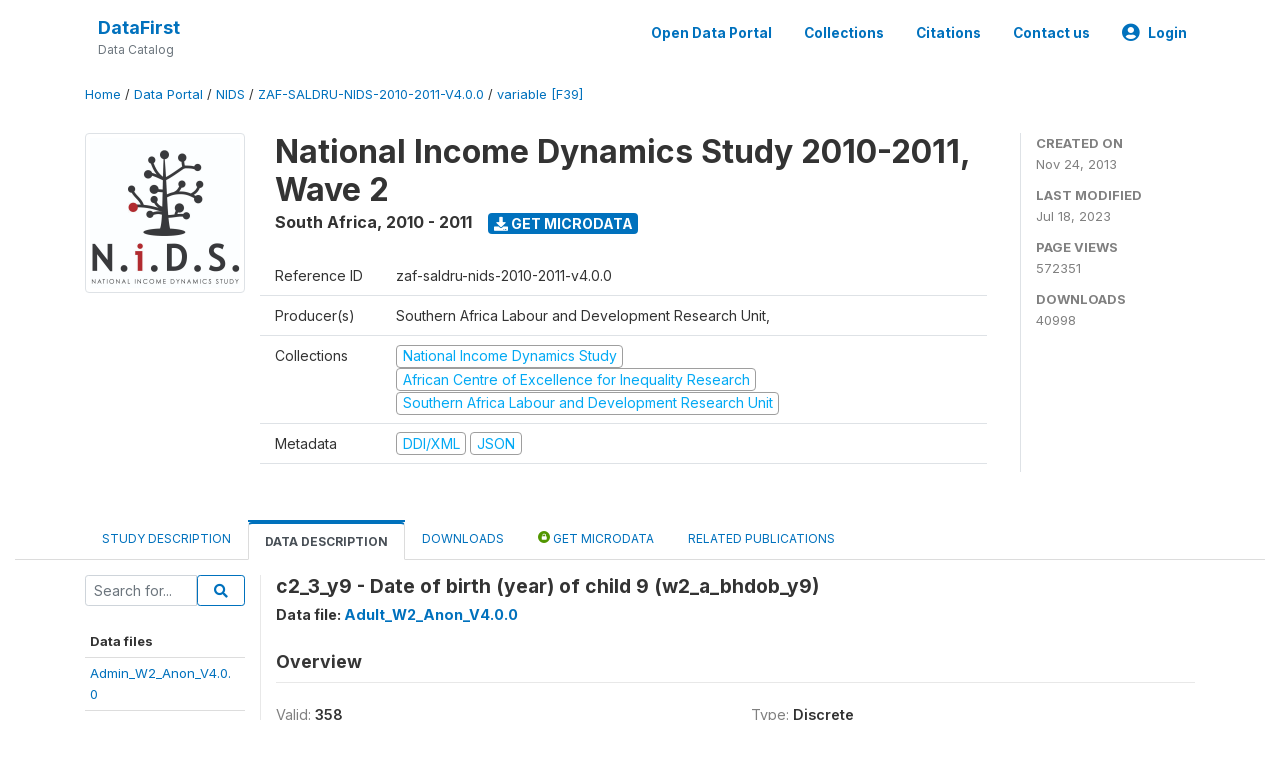

--- FILE ---
content_type: text/html; charset=UTF-8
request_url: https://www.datafirst.uct.ac.za/dataportal/index.php/catalog/452/variable/F39/V7765?name=w2_a_bhdob_y9
body_size: 84000
content:
<!DOCTYPE html>
<html>

<head>
    <meta charset="utf-8">
<meta http-equiv="X-UA-Compatible" content="IE=edge">
<meta name="viewport" content="width=device-width, initial-scale=1">

<title>South Africa - National Income Dynamics Study 2010-2011, Wave 2</title>

    
    <link rel="stylesheet" href="https://cdnjs.cloudflare.com/ajax/libs/font-awesome/5.15.4/css/all.min.css" integrity="sha512-1ycn6IcaQQ40/MKBW2W4Rhis/DbILU74C1vSrLJxCq57o941Ym01SwNsOMqvEBFlcgUa6xLiPY/NS5R+E6ztJQ==" crossorigin="anonymous" referrerpolicy="no-referrer" />
    <link rel="stylesheet" href="https://stackpath.bootstrapcdn.com/bootstrap/4.1.3/css/bootstrap.min.css" integrity="sha384-MCw98/SFnGE8fJT3GXwEOngsV7Zt27NXFoaoApmYm81iuXoPkFOJwJ8ERdknLPMO" crossorigin="anonymous">
    

<link rel="stylesheet" href="https://www.datafirst.uct.ac.za/dataportal/themes/nada52/css/style.css?v2023">
<link rel="stylesheet" href="https://www.datafirst.uct.ac.za/dataportal/themes/nada52/css/custom.css?v2021">
<link rel="stylesheet" href="https://www.datafirst.uct.ac.za/dataportal/themes/nada52/css/home.css?v03212019">
<link rel="stylesheet" href="https://www.datafirst.uct.ac.za/dataportal/themes/nada52/css/variables.css?v07042021">
<link rel="stylesheet" href="https://www.datafirst.uct.ac.za/dataportal/themes/nada52/css/facets.css?v062021">
<link rel="stylesheet" href="https://www.datafirst.uct.ac.za/dataportal/themes/nada52/css/catalog-tab.css?v07052021">
<link rel="stylesheet" href="https://www.datafirst.uct.ac.za/dataportal/themes/nada52/css/catalog-card.css?v10102021-1">
<link rel="stylesheet" href="https://www.datafirst.uct.ac.za/dataportal/themes/nada52/css/filter-action-bar.css?v14052021-3">

    <script src="//code.jquery.com/jquery-3.2.1.min.js"></script>
    <script src="https://cdnjs.cloudflare.com/ajax/libs/popper.js/1.14.3/umd/popper.min.js" integrity="sha384-ZMP7rVo3mIykV+2+9J3UJ46jBk0WLaUAdn689aCwoqbBJiSnjAK/l8WvCWPIPm49" crossorigin="anonymous"></script>
    <script src="https://stackpath.bootstrapcdn.com/bootstrap/4.1.3/js/bootstrap.min.js" integrity="sha384-ChfqqxuZUCnJSK3+MXmPNIyE6ZbWh2IMqE241rYiqJxyMiZ6OW/JmZQ5stwEULTy" crossorigin="anonymous"></script>

<script type="text/javascript">
    var CI = {'base_url': 'https://www.datafirst.uct.ac.za/dataportal/index.php'};

    if (top.frames.length!=0) {
        top.location=self.document.location;
    }

    $(document).ready(function()  {
        /*global ajax error handler */
        $( document ).ajaxError(function(event, jqxhr, settings, exception) {
            if(jqxhr.status==401){
                window.location=CI.base_url+'/auth/login/?destination=catalog/';
            }
            else if (jqxhr.status>=500){
                alert(jqxhr.responseText);
            }
        });

    }); //end-document-ready

</script>



    <script async src="https://www.googletagmanager.com/gtag/js?id=UA-48902554-1"></script>
<script>
  window.dataLayer = window.dataLayer || [];
  function gtag(){dataLayer.push(arguments);}
  gtag('js', new Date());

  gtag('config', 'UA-48902554-1');

  
  $(function() {
    $(document).ajaxSend(function(event, request, settings) {
        gtag('event', 'page_view', {
            page_path: settings.url
        })
    });

    //track file downloads
    $('.resources .download').on('click', function() {
        gtag('event', 'download', {
            'event_label': $(this).attr("title"),
            'event_category': $(this).attr("href"),
            'non_interaction': true
        });
    });

});
</script></head>

<body>

    <!-- site header -->
    <style>
.site-header .navbar-light .no-logo .navbar-brand--sitename {border:0px!important;margin-left:0px}
.site-header .navbar-light .no-logo .nada-site-title {font-size:18px;}
</style>
<header class="site-header">
    
        

    <div class="container">

        <div class="row">
            <div class="col-12">
                <nav class="navbar navbar-expand-md navbar-light rounded navbar-toggleable-md wb-navbar">

                                        

                                                            <div class="navbar-brand no-logo">
                        <div class="navbar-brand--sitename">
                            <div><a class="nada-site-title" href="https://www.datafirst.uct.ac.za/dataportal/index.php">DataFirst</a></div>
                            <div class="nada-site-subtitle">Data Catalog</div>
                        </div>
                    </div>
                                        

                    <button class="navbar-toggler navbar-toggler-right collapsed wb-navbar-button-toggler" type="button" data-toggle="collapse" data-target="#containerNavbar" aria-controls="containerNavbar" aria-expanded="false" aria-label="Toggle navigation">
                        <span class="navbar-toggler-icon"></span>
                    </button>

                    <!-- Start menus -->
                    <!-- Start menus -->
<div class="navbar-collapse collapse" id="containerNavbar" aria-expanded="false">
        <ul class="navbar-nav ml-auto">
                                            <li class="nav-item">
                <a   class="nav-link" href="https://www.datafirst.uct.ac.za/dataportal/index.php/catalog">Open Data Portal</a>
            </li>            
                                            <li class="nav-item">
                <a   class="nav-link" href="https://www.datafirst.uct.ac.za/dataportal/index.php/collections/central">Collections</a>
            </li>            
                                            <li class="nav-item">
                <a   class="nav-link" href="https://www.datafirst.uct.ac.za/dataportal/index.php/citations">Citations</a>
            </li>            
                                            <li class="nav-item">
                <a   class="nav-link" href="https://www.datafirst.uct.ac.za/dataportal/index.php/contact-us">Contact us</a>
            </li>            
        
        
<li class="nav-item dropdown">
                <a class="nav-link dropdown-toggle" href="" id="dropdownMenuLink" data-toggle="dropdown" aria-haspopup="true" aria-expanded="false">
                <i class="fas fa-user-circle fa-lg"></i>Login            </a>
            <div class="dropdown-menu dropdown-menu-right" aria-labelledby="dropdownMenuLink">
                <a class="dropdown-item" href="https://www.datafirst.uct.ac.za/dataportal/index.php/auth/login">Login</a>
            </div>
                </li>
<!-- /row -->
    </ul>

</div>
<!-- Close Menus -->                    <!-- Close Menus -->

                </nav>
            </div>

        </div>
        <!-- /row -->

    </div>

</header>
    <!-- page body -->
    <div class="wp-page-body container-fluid page-catalog catalog-variable-F39-V7765">

        <div class="body-content-wrap theme-nada-2">

            <!--breadcrumbs -->
            <div class="container">
                                                    <ol class="breadcrumb wb-breadcrumb">
                        	    <div class="breadcrumbs" xmlns:v="http://rdf.data-vocabulary.org/#">
           <span typeof="v:Breadcrumb">
                		         <a href="https://www.datafirst.uct.ac.za/dataportal/index.php/" rel="v:url" property="v:title">Home</a> /
                        
       </span>
                  <span typeof="v:Breadcrumb">
                		         <a href="https://www.datafirst.uct.ac.za/dataportal/index.php/catalog" rel="v:url" property="v:title">Data Portal</a> /
                        
       </span>
                  <span typeof="v:Breadcrumb">
                		         <a href="https://www.datafirst.uct.ac.za/dataportal/index.php/catalog/NIDS" rel="v:url" property="v:title">NIDS</a> /
                        
       </span>
                  <span typeof="v:Breadcrumb">
                		         <a href="https://www.datafirst.uct.ac.za/dataportal/index.php/catalog/452" rel="v:url" property="v:title">ZAF-SALDRU-NIDS-2010-2011-V4.0.0</a> /
                        
       </span>
                  <span typeof="v:Breadcrumb">
        	         	         <a class="active" href="https://www.datafirst.uct.ac.za/dataportal/index.php/catalog/452/variable/F39" rel="v:url" property="v:title">variable [F39]</a>
                        
       </span>
               </div>
                    </ol>
                            </div>
            <!-- /breadcrumbs -->

            <style>
.metadata-sidebar-container .nav .active{
	background:#e9ecef;		
}
.study-metadata-page .page-header .nav-tabs .active a {
	background: white;
	font-weight: bold;
	border-top: 2px solid #0071bc;
	border-left:1px solid gainsboro;
	border-right:1px solid gainsboro;
}

.study-info-content {
    font-size: 14px;
}

.study-subtitle{
	font-size:.7em;
	margin-bottom:10px;
}

.badge-outline{
	background:transparent;
	color:#03a9f4;
	border:1px solid #9e9e9e;
}
.study-header-right-bar span{
	display:block;
	margin-bottom:15px;
}
.study-header-right-bar{
	font-size:14px;
	color:gray;
}
.get-microdata-btn{
	font-size:14px;
}

.link-col .badge{
	font-size:14px;
	font-weight:normal;
	background:transparent;
	border:1px solid #9E9E9E;
	color:#03a9f4;
}

.link-col .badge:hover{
	background:#03a9f4;
	color:#ffffff;
}

.study-header-right-bar .stat{
	margin-bottom:10px;
	font-size:small;
}

.study-header-right-bar .stat .stat-label{
	font-weight:bold;
	text-transform:uppercase;
}

.field-metadata__table_description__ref_country .field-value,
.field-metadata__study_desc__study_info__nation .field-value{
	max-height:350px;
	overflow:auto;
}
.field-metadata__table_description__ref_country .field-value  ::-webkit-scrollbar,
.field-metadata__study_desc__study_info__nation .field-value ::-webkit-scrollbar {
  -webkit-appearance: none;
  width: 7px;
}

.field-metadata__table_description__ref_country .field-value  ::-webkit-scrollbar-thumb,
.field-metadata__study_desc__study_info__nation .field-value ::-webkit-scrollbar-thumb {
  border-radius: 4px;
  background-color: rgba(0, 0, 0, .5);
  box-shadow: 0 0 1px rgba(255, 255, 255, .5);
}
</style>


<div class="page-body-full study-metadata-page">
	<span 
		id="dataset-metadata-info" 
		data-repositoryid="NIDS"
		data-id="452"
		data-idno="zaf-saldru-nids-2010-2011-v4.0.0"
	></span>

<div class="container-fluid page-header">
<div class="container">


<div class="row study-info">
					<div class="col-md-2">
			<div class="collection-thumb-container">
				<a href="https://www.datafirst.uct.ac.za/dataportal/index.php/catalog/NIDS">
				<img  src="https://www.datafirst.uct.ac.za/dataportal/files/thumbnails/thumbnail-s452.jpg?v=1689686732" class="mr-3 img-fluid img-thumbnail" alt="NIDS" title="National Income Dynamics Study"/>
				</a>
			</div>		
		</div>
	
	<div class="col">
		
		<div>
		    <h1 class="mt-0 mb-1" id="dataset-title">
                <span>National Income Dynamics Study 2010-2011, Wave 2</span>
                            </h1>
            <div class="clearfix">
		        <h6 class="sub-title float-left" id="dataset-sub-title"><span id="dataset-country">South Africa</span>, <span id="dataset-year">2010 - 2011</span></h6>
                                <a  
                    href="https://www.datafirst.uct.ac.za/dataportal/index.php/catalog/452/get-microdata" 
                    class="get-microdata-btn badge badge-primary wb-text-link-uppercase float-left ml-3" 
                    title="Get Microdata">					
                    <span class="fa fa-download"></span>
                    Get Microdata                </a>
                                
            </div>
		</div>

		<div class="row study-info-content">
		
            <div class="col pr-5">

                <div class="row mt-4 mb-2 pb-2  border-bottom">
                    <div class="col-md-2">
                        Reference ID                    </div>
                    <div class="col">
                        <div class="study-idno">
                            zaf-saldru-nids-2010-2011-v4.0.0                            
                        </div>
                    </div>
                </div>

                		
                                <div class="row mb-2 pb-2  border-bottom">
                    <div class="col-md-2">
                        Producer(s)                    </div>
                    <div class="col">
                        <div class="producers">
                            Southern Africa Labour and Development Research Unit,                         </div>
                    </div>
                </div>
                                
                
                 
                <div class="row  border-bottom mb-2 pb-2 mt-2">
                    <div class="col-md-2">
                        Collections                    </div>
                    <div class="col">
                        <div class="collections link-col">           
                                                            <span class="collection">
                                    <a href="https://www.datafirst.uct.ac.za/dataportal/index.php/collections/NIDS">
                                        <span class="badge badge-primary">National Income Dynamics Study</span>
                                    </a>                                    
                                </span>
                                                            <span class="collection">
                                    <a href="https://www.datafirst.uct.ac.za/dataportal/index.php/collections/ACEIR">
                                        <span class="badge badge-primary">African Centre of Excellence for Inequality Research</span>
                                    </a>                                    
                                </span>
                                                            <span class="collection">
                                    <a href="https://www.datafirst.uct.ac.za/dataportal/index.php/collections/SALDRU">
                                        <span class="badge badge-primary">Southern Africa Labour and Development Research Unit</span>
                                    </a>                                    
                                </span>
                                                    </div>
                    </div>
                </div>
                
                <div class="row border-bottom mb-2 pb-2 mt-2">
                    <div class="col-md-2">
                        Metadata                    </div>
                    <div class="col">
                        <div class="metadata">
                            <!--metadata-->
                            <span class="mr-2 link-col">
                                                                                            
                                                                    <a class="download" 
                                       href="https://www.datafirst.uct.ac.za/dataportal/index.php/metadata/export/452/ddi" 
                                       title="DDI Codebook (2.5)"
                                       data-filename="metadata-452.xml"
                                       data-dctype="metadata"
                                       data-isurl="0"
                                       data-extension="xml"
                                       data-sid="452">
                                        <span class="badge badge-primary"> DDI/XML</span>
                                    </a>
                                
                                <a class="download" 
                                   href="https://www.datafirst.uct.ac.za/dataportal/index.php/metadata/export/452/json" 
                                   title="JSON"
                                   data-filename="metadata-452.json"
                                   data-dctype="metadata"
                                   data-isurl="0"
                                   data-extension="json"
                                   data-sid="452">
                                    <span class="badge badge-info">JSON</span>
                                </a>
                            </span>	
                            <!--end-metadata-->
                        </div>
                    </div>
                </div>

                
                	    </div>
	
	</div>

	</div>

    <div class="col-md-2 border-left">
		<!--right-->
		<div class="study-header-right-bar">
				<div class="stat">
					<div class="stat-label">Created on </div>
					<div class="stat-value">Nov 24, 2013</div>
				</div>

				<div class="stat">
					<div class="stat-label">Last modified </div>
					<div class="stat-value">Jul 18, 2023</div>
				</div>
				
									<div class="stat">
						<div class="stat-label">Page views </div>
						<div class="stat-value">572351</div>
					</div>
				
									<div class="stat">
						<div class="stat-label">Downloads </div>
						<div class="stat-value">40998</div>
					</div>				
						</div>		
		<!--end-right-->
	</div>

</div>




<!-- Nav tabs -->
<ul class="nav nav-tabs wb-nav-tab-space flex-wrap" role="tablist">
								<li class="nav-item tab-description "  >
				<a href="https://www.datafirst.uct.ac.za/dataportal/index.php/catalog/452/study-description" class="nav-link wb-nav-link wb-text-link-uppercase " role="tab"  data-id="related-materials" >Study Description</a>
			</li>
										<li class="nav-item tab-data_dictionary active"  >
				<a href="https://www.datafirst.uct.ac.za/dataportal/index.php/catalog/452/data-dictionary" class="nav-link wb-nav-link wb-text-link-uppercase active" role="tab"  data-id="related-materials" >Data Description</a>
			</li>
										<li class="nav-item tab-related_materials "  >
				<a href="https://www.datafirst.uct.ac.za/dataportal/index.php/catalog/452/related-materials" class="nav-link wb-nav-link wb-text-link-uppercase " role="tab"  data-id="related-materials" >Downloads</a>
			</li>
										<li class="nav-item nav-item-get-microdata tab-get_microdata " >
				<a href="https://www.datafirst.uct.ac.za/dataportal/index.php/catalog/452/get-microdata" class="nav-link wb-nav-link wb-text-link-uppercase " role="tab" data-id="related-materials" >
					<span class="get-microdata icon-da-public"></span> Get Microdata				</a>
			</li>                            
										<li class="nav-item tab-related_citations "  >
				<a href="https://www.datafirst.uct.ac.za/dataportal/index.php/catalog/452/related-publications" class="nav-link wb-nav-link wb-text-link-uppercase " role="tab"  data-id="related-materials" >Related Publications</a>
			</li>
								
	<!--review-->
	</ul>
<!-- end nav tabs -->
</div>
</div>



<div class="container study-metadata-body-content " >


<!-- tabs -->
<div id="tabs" class="study-metadata ui-tabs ui-widget ui-widget-content ui-corner-all study-tabs" >	
  
  <div id="tabs-1" aria-labelledby="ui-id-1" class="ui-tabs-panel ui-widget-content ui-corner-bottom" role="tabpanel" >
  	
        <div class="tab-body-no-sidebar-x"><style>
    .data-file-bg1 tr,.data-file-bg1 td {vertical-align: top;}
    .data-file-bg1 .col-1{width:100px;}
    .data-file-bg1 {margin-bottom:20px;}
    .var-info-panel{display:none;}
    .table-variable-list td{
        cursor:pointer;
    }
    
    .nada-list-group-item {
        position: relative;
        display: block;
        padding: 10px 15px;
        margin-bottom: -1px;
        background-color: #fff;
        border: 1px solid #ddd;
        border-left:0px;
        border-right:0px;
        font-size: small;
        border-bottom: 1px solid gainsboro;
        word-wrap: break-word;
        padding: 5px;
        padding-right: 10px;

    }

    .nada-list-group-title{
        font-weight:bold;
        border-top:0px;
    }

    .variable-groups-sidebar
    .nada-list-vgroup {
        padding-inline-start: 0px;
        font-size:small;
        list-style-type: none;
    }

    .nada-list-vgroup {
        list-style-type: none;
    }

    .nada-list-subgroup{
        padding-left:10px;
    }
    
    .table-variable-list .var-breadcrumb{
        display:none;
    }

    .nada-list-subgroup .nada-list-vgroup-item {
        padding-left: 24px;
        position: relative;
        list-style:none;
    }

    .nada-list-subgroup .nada-list-vgroup-item:before {
        position: absolute;
        font-family: 'FontAwesome';
        top: 0;
        left: 10px;
        content: "\f105";
    }

</style>

<div class="row">

    <div class="col-sm-2 col-md-2 col-lg-2 tab-sidebar hidden-sm-down sidebar-files">       

        <form method="get" action="https://www.datafirst.uct.ac.za/dataportal/index.php/catalog/452/search" class="dictionary-search">
        <div class="input-group input-group-sm">            
            <input type="text" name="vk" class="form-control" placeholder="Search for...">
            <span class="input-group-btn">
                <button class="btn btn-outline-primary btn-sm" type="submit"><i class="fa fa-search"></i></button>
            </span>
        </div>
        </form>
        
        <ul class="nada-list-group">
            <li class="nada-list-group-item nada-list-group-title">Data files</li>
                            <li class="nada-list-group-item">
                    <a href="https://www.datafirst.uct.ac.za/dataportal/index.php/catalog/452/data-dictionary/F38?file_name=Admin_W2_Anon_V4.0.0">Admin_W2_Anon_V4.0.0</a>
                </li>
                            <li class="nada-list-group-item">
                    <a href="https://www.datafirst.uct.ac.za/dataportal/index.php/catalog/452/data-dictionary/F39?file_name=Adult_W2_Anon_V4.0.0">Adult_W2_Anon_V4.0.0</a>
                </li>
                            <li class="nada-list-group-item">
                    <a href="https://www.datafirst.uct.ac.za/dataportal/index.php/catalog/452/data-dictionary/F40?file_name=Child_W2_Anon_V4.0.0">Child_W2_Anon_V4.0.0</a>
                </li>
                            <li class="nada-list-group-item">
                    <a href="https://www.datafirst.uct.ac.za/dataportal/index.php/catalog/452/data-dictionary/F42?file_name=HHQuestionnaire_W2_Anon_V4.0.0">HHQuestionnaire_W2_Anon_V4.0.0</a>
                </li>
                            <li class="nada-list-group-item">
                    <a href="https://www.datafirst.uct.ac.za/dataportal/index.php/catalog/452/data-dictionary/F43?file_name=HouseholdRoster_W2_Anon_V4.0.0">HouseholdRoster_W2_Anon_V4.0.0</a>
                </li>
                            <li class="nada-list-group-item">
                    <a href="https://www.datafirst.uct.ac.za/dataportal/index.php/catalog/452/data-dictionary/F44?file_name=indderived_W2_Anon_V4.0.0">indderived_W2_Anon_V4.0.0</a>
                </li>
                            <li class="nada-list-group-item">
                    <a href="https://www.datafirst.uct.ac.za/dataportal/index.php/catalog/452/data-dictionary/F45?file_name=Link_File_W2_Anon_V4.0.0">Link_File_W2_Anon_V4.0.0</a>
                </li>
                            <li class="nada-list-group-item">
                    <a href="https://www.datafirst.uct.ac.za/dataportal/index.php/catalog/452/data-dictionary/F46?file_name=Proxy_W2_Anon_V4.0.0">Proxy_W2_Anon_V4.0.0</a>
                </li>
                            <li class="nada-list-group-item">
                    <a href="https://www.datafirst.uct.ac.za/dataportal/index.php/catalog/452/data-dictionary/F48?file_name=hhderived_W2_Anon_V4.0.0">hhderived_W2_Anon_V4.0.0</a>
                </li>
                    </ul>

        
    </div>

    <div class="col-sm-10 col-md-10 col-lg-10 wb-border-left tab-body body-files">
        
        <div class="variable-metadata">
            <style>
    .fld-inline .fld-name{color:gray;}
    .fld-container,.clear{clear:both;}

    .var-breadcrumb{
        list-style:none;
        clear:both;
        margin-bottom:25px;
        color:gray;
    }

    .var-breadcrumb li{display:inline;}
    .variables-container .bar-container {min-width:150px;}
</style>



<div class="variable-container">
    <h2>c2_3_y9 - Date of birth (year) of child 9 (w2_a_bhdob_y9)</h2>
    <h5 class="var-file">Data file: <a href="https://www.datafirst.uct.ac.za/dataportal/index.php/catalog/452/data-dictionary/F39">Adult_W2_Anon_V4.0.0</a></h5>

        
    <h3 class="xsl-subtitle">Overview</h3>

    <div class="row">
            <div class="col-md-6">
                                            <div class="fld-inline sum-stat sum-stat-vald-">
                    <span class="fld-name sum-stat-type">Valid: </span>
                    <span class="fld-value sum-stat-value">358</span>
                </div>
                                            <div class="fld-inline sum-stat sum-stat-invd-">
                    <span class="fld-name sum-stat-type">Invalid: </span>
                    <span class="fld-value sum-stat-value">21516</span>
                </div>
                    </div>
    
    <!--other stats-->
            
    <div class="col-md-6">
                                            <div class="fld-inline sum-stat sum-stat-var_intrvl">
                <span class="fld-name sum-stat-type">Type: </span>
                <span class="fld-value sum-stat-value">Discrete</span>
            </div>
                                                        <div class="fld-inline sum-stat sum-stat-var_dcml">
                <span class="fld-name sum-stat-type">Decimal: </span>
                <span class="fld-value sum-stat-value">0</span>
            </div>
                                                        <div class="fld-inline sum-stat sum-stat-loc_start_pos">
                <span class="fld-name sum-stat-type">loc_start_pos: </span>
                <span class="fld-value sum-stat-value">358</span>
            </div>
                                                        <div class="fld-inline sum-stat sum-stat-loc_end_pos">
                <span class="fld-name sum-stat-type">loc_end_pos: </span>
                <span class="fld-value sum-stat-value">361</span>
            </div>
                                                        <div class="fld-inline sum-stat sum-stat-loc_width">
                <span class="fld-name sum-stat-type">Width: </span>
                <span class="fld-value sum-stat-value">4</span>
            </div>
                    
                <div class="fld-inline sum-stat sum-stat-range">
            <span class="fld-name sum-stat-type">Range: </span>
                                                <span class="fld-value sum-stat-value">
                1965 - 9999            </span>
        </div>
                
                <div class="fld-inline sum-stat var-format">
            <span class="fld-name var-format-fld">Format: </span>
                                    <span class="fld-value format-value">Numeric</span>
        </div>
        
        
        
    </div>
    </div>

    
    <div class="clear"></div>

    <!-- data_collection -->
         
                     
                     
                     
                     
                     
                
    
    <div class="section-questions_n_instructions">
                    <h2 id="metadata-questions_n_instructions" class="xsl-subtitle">Questions and instructions</h2>
                <div class="table-responsive field field-var_catgry">
    <div class="xsl-caption field-caption">Categories</div>
    <div class="field-value">

            
            <table class="table table-stripped xsl-table">
                <tr>
                    <th>Value</th>
                    <th>Category</th>
                                            <th>Cases</th>                    
                                                                                    <th></th>
                                    </tr>
                                    
                    <tr>
                        <td>1965</td>
                        <td> </td>
                        
                                                <td>2</td>
                            
                        
                        <!--weighted-->
                        
                        <!--non-weighted-->
                                                                                <td class="bar-container">
                                                                <div class="progress">
                                    <div class="progress-bar" role="progressbar" style="width: 1.3%;" aria-valuenow="1.3;" aria-valuemin="0" aria-valuemax="100"></div>
                                    <span class="progress-text">0.6%</span>
                                </div>
                                                            </td>
                                                        
                    </tr>
                                    
                    <tr>
                        <td>1967</td>
                        <td> </td>
                        
                                                <td>1</td>
                            
                        
                        <!--weighted-->
                        
                        <!--non-weighted-->
                                                                                <td class="bar-container">
                                                                <div class="progress">
                                    <div class="progress-bar" role="progressbar" style="width: 0.6%;" aria-valuenow="0.6;" aria-valuemin="0" aria-valuemax="100"></div>
                                    <span class="progress-text">0.3%</span>
                                </div>
                                                            </td>
                                                        
                    </tr>
                                    
                    <tr>
                        <td>1968</td>
                        <td> </td>
                        
                                                <td>2</td>
                            
                        
                        <!--weighted-->
                        
                        <!--non-weighted-->
                                                                                <td class="bar-container">
                                                                <div class="progress">
                                    <div class="progress-bar" role="progressbar" style="width: 1.3%;" aria-valuenow="1.3;" aria-valuemin="0" aria-valuemax="100"></div>
                                    <span class="progress-text">0.6%</span>
                                </div>
                                                            </td>
                                                        
                    </tr>
                                    
                    <tr>
                        <td>1969</td>
                        <td> </td>
                        
                                                <td>4</td>
                            
                        
                        <!--weighted-->
                        
                        <!--non-weighted-->
                                                                                <td class="bar-container">
                                                                <div class="progress">
                                    <div class="progress-bar" role="progressbar" style="width: 2.6%;" aria-valuenow="2.6;" aria-valuemin="0" aria-valuemax="100"></div>
                                    <span class="progress-text">1.1%</span>
                                </div>
                                                            </td>
                                                        
                    </tr>
                                    
                    <tr>
                        <td>1970</td>
                        <td> </td>
                        
                                                <td>2</td>
                            
                        
                        <!--weighted-->
                        
                        <!--non-weighted-->
                                                                                <td class="bar-container">
                                                                <div class="progress">
                                    <div class="progress-bar" role="progressbar" style="width: 1.3%;" aria-valuenow="1.3;" aria-valuemin="0" aria-valuemax="100"></div>
                                    <span class="progress-text">0.6%</span>
                                </div>
                                                            </td>
                                                        
                    </tr>
                                    
                    <tr>
                        <td>1971</td>
                        <td> </td>
                        
                                                <td>2</td>
                            
                        
                        <!--weighted-->
                        
                        <!--non-weighted-->
                                                                                <td class="bar-container">
                                                                <div class="progress">
                                    <div class="progress-bar" role="progressbar" style="width: 1.3%;" aria-valuenow="1.3;" aria-valuemin="0" aria-valuemax="100"></div>
                                    <span class="progress-text">0.6%</span>
                                </div>
                                                            </td>
                                                        
                    </tr>
                                    
                    <tr>
                        <td>1972</td>
                        <td> </td>
                        
                                                <td>6</td>
                            
                        
                        <!--weighted-->
                        
                        <!--non-weighted-->
                                                                                <td class="bar-container">
                                                                <div class="progress">
                                    <div class="progress-bar" role="progressbar" style="width: 3.8%;" aria-valuenow="3.8;" aria-valuemin="0" aria-valuemax="100"></div>
                                    <span class="progress-text">1.7%</span>
                                </div>
                                                            </td>
                                                        
                    </tr>
                                    
                    <tr>
                        <td>1973</td>
                        <td> </td>
                        
                                                <td>1</td>
                            
                        
                        <!--weighted-->
                        
                        <!--non-weighted-->
                                                                                <td class="bar-container">
                                                                <div class="progress">
                                    <div class="progress-bar" role="progressbar" style="width: 0.6%;" aria-valuenow="0.6;" aria-valuemin="0" aria-valuemax="100"></div>
                                    <span class="progress-text">0.3%</span>
                                </div>
                                                            </td>
                                                        
                    </tr>
                                    
                    <tr>
                        <td>1974</td>
                        <td> </td>
                        
                                                <td>4</td>
                            
                        
                        <!--weighted-->
                        
                        <!--non-weighted-->
                                                                                <td class="bar-container">
                                                                <div class="progress">
                                    <div class="progress-bar" role="progressbar" style="width: 2.6%;" aria-valuenow="2.6;" aria-valuemin="0" aria-valuemax="100"></div>
                                    <span class="progress-text">1.1%</span>
                                </div>
                                                            </td>
                                                        
                    </tr>
                                    
                    <tr>
                        <td>1975</td>
                        <td> </td>
                        
                                                <td>6</td>
                            
                        
                        <!--weighted-->
                        
                        <!--non-weighted-->
                                                                                <td class="bar-container">
                                                                <div class="progress">
                                    <div class="progress-bar" role="progressbar" style="width: 3.8%;" aria-valuenow="3.8;" aria-valuemin="0" aria-valuemax="100"></div>
                                    <span class="progress-text">1.7%</span>
                                </div>
                                                            </td>
                                                        
                    </tr>
                                    
                    <tr>
                        <td>1976</td>
                        <td> </td>
                        
                                                <td>6</td>
                            
                        
                        <!--weighted-->
                        
                        <!--non-weighted-->
                                                                                <td class="bar-container">
                                                                <div class="progress">
                                    <div class="progress-bar" role="progressbar" style="width: 3.8%;" aria-valuenow="3.8;" aria-valuemin="0" aria-valuemax="100"></div>
                                    <span class="progress-text">1.7%</span>
                                </div>
                                                            </td>
                                                        
                    </tr>
                                    
                    <tr>
                        <td>1977</td>
                        <td> </td>
                        
                                                <td>7</td>
                            
                        
                        <!--weighted-->
                        
                        <!--non-weighted-->
                                                                                <td class="bar-container">
                                                                <div class="progress">
                                    <div class="progress-bar" role="progressbar" style="width: 4.5%;" aria-valuenow="4.5;" aria-valuemin="0" aria-valuemax="100"></div>
                                    <span class="progress-text">2%</span>
                                </div>
                                                            </td>
                                                        
                    </tr>
                                    
                    <tr>
                        <td>1978</td>
                        <td> </td>
                        
                                                <td>3</td>
                            
                        
                        <!--weighted-->
                        
                        <!--non-weighted-->
                                                                                <td class="bar-container">
                                                                <div class="progress">
                                    <div class="progress-bar" role="progressbar" style="width: 1.9%;" aria-valuenow="1.9;" aria-valuemin="0" aria-valuemax="100"></div>
                                    <span class="progress-text">0.8%</span>
                                </div>
                                                            </td>
                                                        
                    </tr>
                                    
                    <tr>
                        <td>1979</td>
                        <td> </td>
                        
                                                <td>7</td>
                            
                        
                        <!--weighted-->
                        
                        <!--non-weighted-->
                                                                                <td class="bar-container">
                                                                <div class="progress">
                                    <div class="progress-bar" role="progressbar" style="width: 4.5%;" aria-valuenow="4.5;" aria-valuemin="0" aria-valuemax="100"></div>
                                    <span class="progress-text">2%</span>
                                </div>
                                                            </td>
                                                        
                    </tr>
                                    
                    <tr>
                        <td>1980</td>
                        <td> </td>
                        
                                                <td>2</td>
                            
                        
                        <!--weighted-->
                        
                        <!--non-weighted-->
                                                                                <td class="bar-container">
                                                                <div class="progress">
                                    <div class="progress-bar" role="progressbar" style="width: 1.3%;" aria-valuenow="1.3;" aria-valuemin="0" aria-valuemax="100"></div>
                                    <span class="progress-text">0.6%</span>
                                </div>
                                                            </td>
                                                        
                    </tr>
                                    
                    <tr>
                        <td>1981</td>
                        <td> </td>
                        
                                                <td>3</td>
                            
                        
                        <!--weighted-->
                        
                        <!--non-weighted-->
                                                                                <td class="bar-container">
                                                                <div class="progress">
                                    <div class="progress-bar" role="progressbar" style="width: 1.9%;" aria-valuenow="1.9;" aria-valuemin="0" aria-valuemax="100"></div>
                                    <span class="progress-text">0.8%</span>
                                </div>
                                                            </td>
                                                        
                    </tr>
                                    
                    <tr>
                        <td>1982</td>
                        <td> </td>
                        
                                                <td>10</td>
                            
                        
                        <!--weighted-->
                        
                        <!--non-weighted-->
                                                                                <td class="bar-container">
                                                                <div class="progress">
                                    <div class="progress-bar" role="progressbar" style="width: 6.4%;" aria-valuenow="6.4;" aria-valuemin="0" aria-valuemax="100"></div>
                                    <span class="progress-text">2.8%</span>
                                </div>
                                                            </td>
                                                        
                    </tr>
                                    
                    <tr>
                        <td>1983</td>
                        <td> </td>
                        
                                                <td>8</td>
                            
                        
                        <!--weighted-->
                        
                        <!--non-weighted-->
                                                                                <td class="bar-container">
                                                                <div class="progress">
                                    <div class="progress-bar" role="progressbar" style="width: 5.1%;" aria-valuenow="5.1;" aria-valuemin="0" aria-valuemax="100"></div>
                                    <span class="progress-text">2.2%</span>
                                </div>
                                                            </td>
                                                        
                    </tr>
                                    
                    <tr>
                        <td>1984</td>
                        <td> </td>
                        
                                                <td>4</td>
                            
                        
                        <!--weighted-->
                        
                        <!--non-weighted-->
                                                                                <td class="bar-container">
                                                                <div class="progress">
                                    <div class="progress-bar" role="progressbar" style="width: 2.6%;" aria-valuenow="2.6;" aria-valuemin="0" aria-valuemax="100"></div>
                                    <span class="progress-text">1.1%</span>
                                </div>
                                                            </td>
                                                        
                    </tr>
                                    
                    <tr>
                        <td>1985</td>
                        <td> </td>
                        
                                                <td>9</td>
                            
                        
                        <!--weighted-->
                        
                        <!--non-weighted-->
                                                                                <td class="bar-container">
                                                                <div class="progress">
                                    <div class="progress-bar" role="progressbar" style="width: 5.8%;" aria-valuenow="5.8;" aria-valuemin="0" aria-valuemax="100"></div>
                                    <span class="progress-text">2.5%</span>
                                </div>
                                                            </td>
                                                        
                    </tr>
                                    
                    <tr>
                        <td>1986</td>
                        <td> </td>
                        
                                                <td>4</td>
                            
                        
                        <!--weighted-->
                        
                        <!--non-weighted-->
                                                                                <td class="bar-container">
                                                                <div class="progress">
                                    <div class="progress-bar" role="progressbar" style="width: 2.6%;" aria-valuenow="2.6;" aria-valuemin="0" aria-valuemax="100"></div>
                                    <span class="progress-text">1.1%</span>
                                </div>
                                                            </td>
                                                        
                    </tr>
                                    
                    <tr>
                        <td>1987</td>
                        <td> </td>
                        
                                                <td>5</td>
                            
                        
                        <!--weighted-->
                        
                        <!--non-weighted-->
                                                                                <td class="bar-container">
                                                                <div class="progress">
                                    <div class="progress-bar" role="progressbar" style="width: 3.2%;" aria-valuenow="3.2;" aria-valuemin="0" aria-valuemax="100"></div>
                                    <span class="progress-text">1.4%</span>
                                </div>
                                                            </td>
                                                        
                    </tr>
                                    
                    <tr>
                        <td>1988</td>
                        <td> </td>
                        
                                                <td>10</td>
                            
                        
                        <!--weighted-->
                        
                        <!--non-weighted-->
                                                                                <td class="bar-container">
                                                                <div class="progress">
                                    <div class="progress-bar" role="progressbar" style="width: 6.4%;" aria-valuenow="6.4;" aria-valuemin="0" aria-valuemax="100"></div>
                                    <span class="progress-text">2.8%</span>
                                </div>
                                                            </td>
                                                        
                    </tr>
                                    
                    <tr>
                        <td>1989</td>
                        <td> </td>
                        
                                                <td>9</td>
                            
                        
                        <!--weighted-->
                        
                        <!--non-weighted-->
                                                                                <td class="bar-container">
                                                                <div class="progress">
                                    <div class="progress-bar" role="progressbar" style="width: 5.8%;" aria-valuenow="5.8;" aria-valuemin="0" aria-valuemax="100"></div>
                                    <span class="progress-text">2.5%</span>
                                </div>
                                                            </td>
                                                        
                    </tr>
                                    
                    <tr>
                        <td>1990</td>
                        <td> </td>
                        
                                                <td>8</td>
                            
                        
                        <!--weighted-->
                        
                        <!--non-weighted-->
                                                                                <td class="bar-container">
                                                                <div class="progress">
                                    <div class="progress-bar" role="progressbar" style="width: 5.1%;" aria-valuenow="5.1;" aria-valuemin="0" aria-valuemax="100"></div>
                                    <span class="progress-text">2.2%</span>
                                </div>
                                                            </td>
                                                        
                    </tr>
                                    
                    <tr>
                        <td>1991</td>
                        <td> </td>
                        
                                                <td>1</td>
                            
                        
                        <!--weighted-->
                        
                        <!--non-weighted-->
                                                                                <td class="bar-container">
                                                                <div class="progress">
                                    <div class="progress-bar" role="progressbar" style="width: 0.6%;" aria-valuenow="0.6;" aria-valuemin="0" aria-valuemax="100"></div>
                                    <span class="progress-text">0.3%</span>
                                </div>
                                                            </td>
                                                        
                    </tr>
                                    
                    <tr>
                        <td>1992</td>
                        <td> </td>
                        
                                                <td>9</td>
                            
                        
                        <!--weighted-->
                        
                        <!--non-weighted-->
                                                                                <td class="bar-container">
                                                                <div class="progress">
                                    <div class="progress-bar" role="progressbar" style="width: 5.8%;" aria-valuenow="5.8;" aria-valuemin="0" aria-valuemax="100"></div>
                                    <span class="progress-text">2.5%</span>
                                </div>
                                                            </td>
                                                        
                    </tr>
                                    
                    <tr>
                        <td>1993</td>
                        <td> </td>
                        
                                                <td>8</td>
                            
                        
                        <!--weighted-->
                        
                        <!--non-weighted-->
                                                                                <td class="bar-container">
                                                                <div class="progress">
                                    <div class="progress-bar" role="progressbar" style="width: 5.1%;" aria-valuenow="5.1;" aria-valuemin="0" aria-valuemax="100"></div>
                                    <span class="progress-text">2.2%</span>
                                </div>
                                                            </td>
                                                        
                    </tr>
                                    
                    <tr>
                        <td>1994</td>
                        <td> </td>
                        
                                                <td>3</td>
                            
                        
                        <!--weighted-->
                        
                        <!--non-weighted-->
                                                                                <td class="bar-container">
                                                                <div class="progress">
                                    <div class="progress-bar" role="progressbar" style="width: 1.9%;" aria-valuenow="1.9;" aria-valuemin="0" aria-valuemax="100"></div>
                                    <span class="progress-text">0.8%</span>
                                </div>
                                                            </td>
                                                        
                    </tr>
                                    
                    <tr>
                        <td>1995</td>
                        <td> </td>
                        
                                                <td>4</td>
                            
                        
                        <!--weighted-->
                        
                        <!--non-weighted-->
                                                                                <td class="bar-container">
                                                                <div class="progress">
                                    <div class="progress-bar" role="progressbar" style="width: 2.6%;" aria-valuenow="2.6;" aria-valuemin="0" aria-valuemax="100"></div>
                                    <span class="progress-text">1.1%</span>
                                </div>
                                                            </td>
                                                        
                    </tr>
                                    
                    <tr>
                        <td>1996</td>
                        <td> </td>
                        
                                                <td>5</td>
                            
                        
                        <!--weighted-->
                        
                        <!--non-weighted-->
                                                                                <td class="bar-container">
                                                                <div class="progress">
                                    <div class="progress-bar" role="progressbar" style="width: 3.2%;" aria-valuenow="3.2;" aria-valuemin="0" aria-valuemax="100"></div>
                                    <span class="progress-text">1.4%</span>
                                </div>
                                                            </td>
                                                        
                    </tr>
                                    
                    <tr>
                        <td>1997</td>
                        <td> </td>
                        
                                                <td>3</td>
                            
                        
                        <!--weighted-->
                        
                        <!--non-weighted-->
                                                                                <td class="bar-container">
                                                                <div class="progress">
                                    <div class="progress-bar" role="progressbar" style="width: 1.9%;" aria-valuenow="1.9;" aria-valuemin="0" aria-valuemax="100"></div>
                                    <span class="progress-text">0.8%</span>
                                </div>
                                                            </td>
                                                        
                    </tr>
                                    
                    <tr>
                        <td>1998</td>
                        <td> </td>
                        
                                                <td>4</td>
                            
                        
                        <!--weighted-->
                        
                        <!--non-weighted-->
                                                                                <td class="bar-container">
                                                                <div class="progress">
                                    <div class="progress-bar" role="progressbar" style="width: 2.6%;" aria-valuenow="2.6;" aria-valuemin="0" aria-valuemax="100"></div>
                                    <span class="progress-text">1.1%</span>
                                </div>
                                                            </td>
                                                        
                    </tr>
                                    
                    <tr>
                        <td>1999</td>
                        <td> </td>
                        
                                                <td>7</td>
                            
                        
                        <!--weighted-->
                        
                        <!--non-weighted-->
                                                                                <td class="bar-container">
                                                                <div class="progress">
                                    <div class="progress-bar" role="progressbar" style="width: 4.5%;" aria-valuenow="4.5;" aria-valuemin="0" aria-valuemax="100"></div>
                                    <span class="progress-text">2%</span>
                                </div>
                                                            </td>
                                                        
                    </tr>
                                    
                    <tr>
                        <td>2000</td>
                        <td> </td>
                        
                                                <td>2</td>
                            
                        
                        <!--weighted-->
                        
                        <!--non-weighted-->
                                                                                <td class="bar-container">
                                                                <div class="progress">
                                    <div class="progress-bar" role="progressbar" style="width: 1.3%;" aria-valuenow="1.3;" aria-valuemin="0" aria-valuemax="100"></div>
                                    <span class="progress-text">0.6%</span>
                                </div>
                                                            </td>
                                                        
                    </tr>
                                    
                    <tr>
                        <td>2001</td>
                        <td> </td>
                        
                                                <td>4</td>
                            
                        
                        <!--weighted-->
                        
                        <!--non-weighted-->
                                                                                <td class="bar-container">
                                                                <div class="progress">
                                    <div class="progress-bar" role="progressbar" style="width: 2.6%;" aria-valuenow="2.6;" aria-valuemin="0" aria-valuemax="100"></div>
                                    <span class="progress-text">1.1%</span>
                                </div>
                                                            </td>
                                                        
                    </tr>
                                    
                    <tr>
                        <td>2002</td>
                        <td> </td>
                        
                                                <td>4</td>
                            
                        
                        <!--weighted-->
                        
                        <!--non-weighted-->
                                                                                <td class="bar-container">
                                                                <div class="progress">
                                    <div class="progress-bar" role="progressbar" style="width: 2.6%;" aria-valuenow="2.6;" aria-valuemin="0" aria-valuemax="100"></div>
                                    <span class="progress-text">1.1%</span>
                                </div>
                                                            </td>
                                                        
                    </tr>
                                    
                    <tr>
                        <td>2003</td>
                        <td> </td>
                        
                                                <td>4</td>
                            
                        
                        <!--weighted-->
                        
                        <!--non-weighted-->
                                                                                <td class="bar-container">
                                                                <div class="progress">
                                    <div class="progress-bar" role="progressbar" style="width: 2.6%;" aria-valuenow="2.6;" aria-valuemin="0" aria-valuemax="100"></div>
                                    <span class="progress-text">1.1%</span>
                                </div>
                                                            </td>
                                                        
                    </tr>
                                    
                    <tr>
                        <td>2004</td>
                        <td> </td>
                        
                                                <td>5</td>
                            
                        
                        <!--weighted-->
                        
                        <!--non-weighted-->
                                                                                <td class="bar-container">
                                                                <div class="progress">
                                    <div class="progress-bar" role="progressbar" style="width: 3.2%;" aria-valuenow="3.2;" aria-valuemin="0" aria-valuemax="100"></div>
                                    <span class="progress-text">1.4%</span>
                                </div>
                                                            </td>
                                                        
                    </tr>
                                    
                    <tr>
                        <td>2005</td>
                        <td> </td>
                        
                                                <td>7</td>
                            
                        
                        <!--weighted-->
                        
                        <!--non-weighted-->
                                                                                <td class="bar-container">
                                                                <div class="progress">
                                    <div class="progress-bar" role="progressbar" style="width: 4.5%;" aria-valuenow="4.5;" aria-valuemin="0" aria-valuemax="100"></div>
                                    <span class="progress-text">2%</span>
                                </div>
                                                            </td>
                                                        
                    </tr>
                                    
                    <tr>
                        <td>2006</td>
                        <td> </td>
                        
                                                <td>3</td>
                            
                        
                        <!--weighted-->
                        
                        <!--non-weighted-->
                                                                                <td class="bar-container">
                                                                <div class="progress">
                                    <div class="progress-bar" role="progressbar" style="width: 1.9%;" aria-valuenow="1.9;" aria-valuemin="0" aria-valuemax="100"></div>
                                    <span class="progress-text">0.8%</span>
                                </div>
                                                            </td>
                                                        
                    </tr>
                                    
                    <tr>
                        <td>2008</td>
                        <td> </td>
                        
                                                <td>2</td>
                            
                        
                        <!--weighted-->
                        
                        <!--non-weighted-->
                                                                                <td class="bar-container">
                                                                <div class="progress">
                                    <div class="progress-bar" role="progressbar" style="width: 1.3%;" aria-valuenow="1.3;" aria-valuemin="0" aria-valuemax="100"></div>
                                    <span class="progress-text">0.6%</span>
                                </div>
                                                            </td>
                                                        
                    </tr>
                                    
                    <tr>
                        <td>2010</td>
                        <td> </td>
                        
                                                <td>2</td>
                            
                        
                        <!--weighted-->
                        
                        <!--non-weighted-->
                                                                                <td class="bar-container">
                                                                <div class="progress">
                                    <div class="progress-bar" role="progressbar" style="width: 1.3%;" aria-valuenow="1.3;" aria-valuemin="0" aria-valuemax="100"></div>
                                    <span class="progress-text">0.6%</span>
                                </div>
                                                            </td>
                                                        
                    </tr>
                                    
                    <tr>
                        <td>2222</td>
                        <td>Not asked in Phase 2 </td>
                        
                                                <td>0</td>
                            
                        
                        <!--weighted-->
                        
                        <!--non-weighted-->
                                                                                <td class="bar-container">
                                                                <div class="progress">
                                    <div class="progress-bar" role="progressbar" style="width: 0%;" aria-valuenow="0;" aria-valuemin="0" aria-valuemax="100"></div>
                                    <span class="progress-text">0%</span>
                                </div>
                                                            </td>
                                                        
                    </tr>
                                    
                    <tr>
                        <td>3333</td>
                        <td>Missing </td>
                        
                                                <td>0</td>
                            
                        
                        <!--weighted-->
                        
                        <!--non-weighted-->
                                                                                <td class="bar-container">
                                                                <div class="progress">
                                    <div class="progress-bar" role="progressbar" style="width: 0%;" aria-valuenow="0;" aria-valuemin="0" aria-valuemax="100"></div>
                                    <span class="progress-text">0%</span>
                                </div>
                                                            </td>
                                                        
                    </tr>
                                    
                    <tr>
                        <td>5555</td>
                        <td>Not Applicable </td>
                        
                                                <td>0</td>
                            
                        
                        <!--weighted-->
                        
                        <!--non-weighted-->
                                                                                <td class="bar-container">
                                                                <div class="progress">
                                    <div class="progress-bar" role="progressbar" style="width: 0%;" aria-valuenow="0;" aria-valuemin="0" aria-valuemax="100"></div>
                                    <span class="progress-text">0%</span>
                                </div>
                                                            </td>
                                                        
                    </tr>
                                    
                    <tr>
                        <td>8888</td>
                        <td>Refused </td>
                        
                                                <td>0</td>
                            
                        
                        <!--weighted-->
                        
                        <!--non-weighted-->
                                                                                <td class="bar-container">
                                                                <div class="progress">
                                    <div class="progress-bar" role="progressbar" style="width: 0%;" aria-valuenow="0;" aria-valuemin="0" aria-valuemax="100"></div>
                                    <span class="progress-text">0%</span>
                                </div>
                                                            </td>
                                                        
                    </tr>
                                    
                    <tr>
                        <td>9999</td>
                        <td>Don't know </td>
                        
                                                <td>156</td>
                            
                        
                        <!--weighted-->
                        
                        <!--non-weighted-->
                                                                                <td class="bar-container">
                                                                <div class="progress">
                                    <div class="progress-bar" role="progressbar" style="width: 100%;" aria-valuenow="100;" aria-valuemin="0" aria-valuemax="100"></div>
                                    <span class="progress-text">43.6%</span>
                                </div>
                                                            </td>
                                                        
                    </tr>
                                    
                    <tr>
                        <td>Sysmiss</td>
                        <td> </td>
                        
                                                <td>21516</td>
                            
                        
                        <!--weighted-->
                        
                        <!--non-weighted-->
                                                                                <td></td>
                                                        
                    </tr>
                            </table>
            <div class="xsl-warning">Warning: these figures indicate the number of cases found in the data file. They cannot be interpreted as summary statistics of the population of interest.</div>
    </div>
</div>
    </div>
    


    <!-- description -->
         
                     
                     
                

         
                


         
                     
                

         
                     
                

<!--end-container-->
</div>


        </div>

    </div>
</div>

<script type="application/javascript">
    $(document).ready(function () {

        //show/hide variable info
        $(document.body).on("click",".data-dictionary .var-row", function(){
            var variable=$(this).find(".var-id");
            if(variable){
                get_variable(variable);
            }
            return false;
        });

    });

    function get_variable(var_obj)
    {
        var i18n={
		'js_loading':"Loading, please wait...",
		};

        //panel id
        var pnl="#pnl-"+var_obj.attr("id");
        var pnl_body=$(pnl).find(".panel-td");

        //collapse
        if ($(var_obj).closest(".var-row").is(".pnl-active")){
            $(var_obj).closest(".var-row").toggleClass("pnl-active");
            $(pnl).hide();
            return;
        }

        //hide any open panels
        $('.data-dictionary .var-info-panel').hide();

        //unset any active panels
        $(".data-dictionary .var-row").removeClass("pnl-active");

        //error handler
        variable_error_handler(pnl_body);

        $(pnl).show();
        $(var_obj).closest(".var-row").toggleClass("pnl-active");
        $(pnl_body).html('<i class="fa fa-spinner fa-pulse fa-2x fa-fw"></i> '+ i18n.js_loading); 
        $(pnl_body).load(var_obj.attr("href")+'&ajax=true', function(){
            var fooOffset = jQuery('.pnl-active').offset(),
                destination = fooOffset.top;
            $('html,body').animate({scrollTop: destination-50}, 500);
        })
    }


    //show/hide resource
    function toggle_resource(element_id){
        $("#"+element_id).toggle();
    }

    function variable_error_handler(pnl)
    {
        $.ajaxSetup({
            error:function(XHR,e)	{
                $(pnl).html('<div class="error">'+XHR.responseText+'</div>');
            }
        });
    }

</script></div>
    
	<div class="mt-5">                
            <a class="btn btn-sm btn-secondary" href="https://www.datafirst.uct.ac.za/dataportal/index.php/catalog"><i class="fas fa-arrow-circle-left"></i> Back to Catalog</a>
        </div>
  </div>
</div>
<!-- end-tabs-->    
   </div> 
</div>


<!--survey summary resources-->
<script type="text/javascript">
	function toggle_resource(element_id){
		$("#"+element_id).parent(".resource").toggleClass("active");
		$("#"+element_id).toggle();
	}
	
	$(document).ready(function () { 
		bind_behaviours();
		
		$(".show-datafiles").click(function(){
			$(".data-files .hidden").removeClass("hidden");
			$(".show-datafiles").hide();
			return false;
		});

		//setup bootstrap scrollspy
		$("body").attr('data-spy', 'scroll');
		$("body").attr('data-target', '#dataset-metadata-sidebar');
		$("body").attr('data-offset', '0');
		$("body").scrollspy('refresh');

	});	
	
	function bind_behaviours() {
		//show variable info by id
		$(".resource-info").unbind('click');
		$(".resource-info").click(function(){
			if($(this).attr("id")!=''){
				toggle_resource('info_'+$(this).attr("id"));
			}
			return false;
		});			
	}
</script>        </div>
    </div>

    <!-- page footer -->
    <footer>
    <!-- footer top section -->
        <!-- End footer top section -->

    <!-- footer bottom section -->
    <div class="full-row-footer-black-components">
        <div class="container">
            <div class="footer">
                <div class="row">

                    <!-- / footer logo -->
                    <div class="col-12 col-md-6">

                        <div class="text-center text-lg-left mt-2">
                        
                                                <a href="https://www.datafirst.uct.ac.za/dataportal/index.php" style="color:white;padding-top:20px;" >
                            DataFirst                        </a>                        
                                                </div>

                    </div>
                    <!-- / footer logo -->

                    <!-- Copyrights-->
                    <div class="col-12 col-md-6 footer-bottom-right">
                        <div class="">
                            <div class="footer-copy-right">

                                <p class="text-center text-lg-right">

                                    <small>
                                        ©
                                        <script language="JavaScript">
                                            var time = new Date();
                                            var year = time.getYear();
                                            if (year < 2000)
                                                year = year + 1900 + ", ";
                                            document.write(year); // End -->
                                        </script> DataFirst, All Rights Reserved.
                                    </small>

                                </p>

                            </div>

                        </div>
                    </div>
                    <!-- / Copyrights  -->

                </div>
            </div>
        </div>
    </div>
</footer></body>

</html>